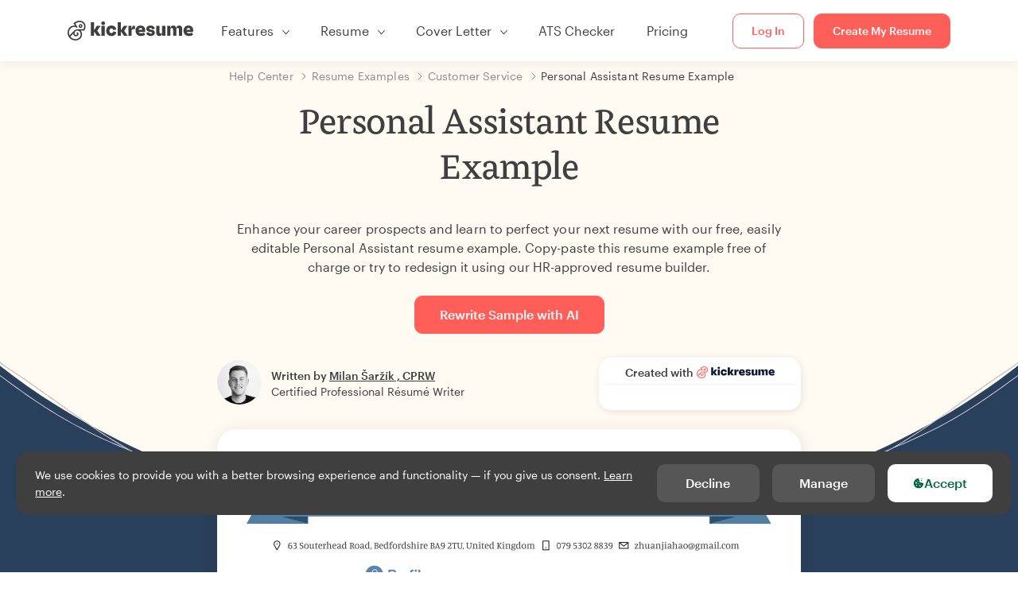

--- FILE ---
content_type: text/html; charset=utf-8
request_url: https://www.kickresume.com/en/help-center/personal-assistant-resume-sample/
body_size: 16998
content:










<!DOCTYPE html>
<html lang="en"
      >
  <head>
    <meta charset="utf-8" />
    <meta name="viewport" content="width=device-width, initial-scale=1, shrink-to-fit=no" />
    <meta http-equiv="X-UA-Compatible" content="ie=edge" />
    <meta name="apple-itunes-app" content="app-id=1523618695" />
    
      
        <meta name="robots"
              content="index, follow, max-image-preview:large, max-snippet:-1, max-video-preview:-1" />
      
    
    <title>
      Personal Assistant Resume Example | Kickresume
    </title>

    <link rel="preload"
          href="https://d1civoyjepycei.cloudfront.net/static/fonts/Henk-Work-Regular.dda89f50fa47.woff"
          as="font"
          type="font/woff"
          crossorigin />
    <link rel="preload"
          href="https://d1civoyjepycei.cloudfront.net/static/fonts/Graphik-Regular-Web.9d6366cc35a8.woff2"
          as="font"
          type="font/woff2"
          crossorigin />
    <link rel="preload"
          href="https://d1civoyjepycei.cloudfront.net/static/fonts/Graphik-Medium-Web.e8b835d2ea32.woff2"
          as="font"
          type="font/woff2"
          crossorigin />

    
  
  
    
      <link rel="alternate" hreflang="en" href="https://www.kickresume.com/en/help-center/personal-assistant-resume-sample/" />
    
  
    
      <link rel="alternate" hreflang="sk" href="https://www.kickresume.com/sk/karierne-centrum/osobny-asistent-vzor-zivotopisu/" />
    
  
    
      <link rel="alternate" hreflang="es" href="https://www.kickresume.com/es/centro-orientacion/asistente-personal-modelo-curriculum/" />
    
  
    
      <link rel="alternate" hreflang="de" href="https://www.kickresume.com/de/hilfecenter/personlicher-assistent-lebenslauf/" />
    
  
    
      <link rel="alternate" hreflang="pt" href="https://www.kickresume.com/pt/centro-de-ajuda/assistente-pessoal-amostra-de-curriculo/" />
    
  
    
      <link rel="alternate" hreflang="it" href="https://www.kickresume.com/it/centro-assistenza/dellassistente-personale-modello-di-cv/" />
    
  
  
    <link rel="alternate" hreflang="x-default" href="https://www.kickresume.com/en/help-center/personal-assistant-resume-sample/" />
  


    
      <link rel="apple-touch-icon" sizes="57x57" href="/static/img/favicon/apple-icon-57x57.png" />
      <link rel="apple-touch-icon" sizes="60x60" href="/static/img/favicon/apple-icon-60x60.png" />
      <link rel="apple-touch-icon" sizes="72x72" href="/static/img/favicon/apple-icon-72x72.png" />
      <link rel="apple-touch-icon" sizes="76x76" href="/static/img/favicon/apple-icon-76x76.png" />
      <link rel="apple-touch-icon" sizes="114x114" href="/static/img/favicon/apple-icon-114x114.png" />
      <link rel="apple-touch-icon" sizes="120x120" href="/static/img/favicon/apple-icon-120x120.png" />
      <link rel="apple-touch-icon" sizes="144x144" href="/static/img/favicon/apple-icon-144x144.png" />
      <link rel="apple-touch-icon" sizes="152x152" href="/static/img/favicon/apple-icon-152x152.png" />
      <link rel="apple-touch-icon" sizes="180x180" href="/static/img/favicon/apple-icon-180x180.png" />
      <link rel="icon"
            type="image/png"
            sizes="192x192"
            href="/static/img/favicon/android-icon-192x192.png" />
      <link rel="icon" type="image/png" sizes="32x32" href="/static/img/favicon/favicon-32x32.png" />
      <link rel="icon" type="image/png" sizes="96x96" href="/static/img/favicon/favicon-96x96.png" />
      <link rel="icon" type="image/png" sizes="16x16" href="/static/img/favicon/favicon-16x16.png" />
    

    <link rel="manifest" href="/static/img/favicon/manifest.json" />

    
      <meta name="msapplication-TileColor" content="#ffffff" />
      <meta name="msapplication-TileImage" content="https://d1civoyjepycei.cloudfront.net/static/img/favicon/ms-icon-144x144.7e77c5303a46.png" />
      <meta name="theme-color" content="#ffffff" />
    

    
      <meta property="og:site_name" content="Kickresume" />
      <meta property="og:url" content="https://www.kickresume.com/en/help-center/personal-assistant-resume-sample/" />
      <meta property="og:locale" content="en_EN" />
      <meta property="fb:app_id" content="1545311135742676" />
      <meta name="twitter:card" content="summary_large_image" />
      <meta name="twitter:site" content="@kickresume" />
      <meta name="twitter:creator" content="@kickresume" />
    

    <meta property="og:type" content="website" />

    
  <meta name="title" content="Personal Assistant Resume Example" />
  <meta property="og:title" content="Personal Assistant Resume Example" />


    
  
    
      <meta name="description" content="Enhance your career prospects and learn to perfect your next resume with our free, easily editable Personal Assistant resume example." />
      <meta property="og:description" content="Enhance your career prospects and learn to perfect your next resume with our free, easily editable Personal Assistant resume example." />
    
  


    <meta property="og:image" content="https://d1xn1bcogdo8ve.cloudfront.net/490/image.png" />

    
      <link rel="stylesheet" href="https://d1civoyjepycei.cloudfront.net/static/CACHE/css/output.69c0ebc61f2b.css" type="text/css">
    

    
      
  <script>
    window.dataLayer = [{
      intercomAppId: "olu2gwe6",
    }];
    
  </script>
  <script>window.ENABLE_GOOGLE_TAG = true;</script>
  <script>
    (function(w,d,s,l,i){w[l]=w[l]||[];w[l].push({'gtm.start':
    new Date().getTime(),event:'gtm.js'});var f=d.getElementsByTagName(s)[0],
    j=d.createElement(s),dl=l!='dataLayer'?'&l='+l:'';j.async=true;j.src=
    'https://www.googletagmanager.com/gtm.js?id='+i+dl;f.parentNode.insertBefore(j,f);
    })(window,document,'script','dataLayer', 'GTM-NPWF79H');
  </script>



      

    

    <script type="text/javascript" src="//widget.trustpilot.com/bootstrap/v5/tp.widget.bootstrap.min.js" async></script>

    
  <link rel="canonical" href="https://www.kickresume.com/en/help-center/personal-assistant-resume-sample/" />
  


  
  <script type="application/ld+json">
  {
    "@context": "https://schema.org/",
    "@type": "CreativeWorkSeries",
    "aggregateRating": {
      "@type": "AggregateRating",
      "ratingValue": 4.8,
      "reviewCount": 53
    },
    "name": "Personal Assistant Resume Example"
  }
  </script>



  

  </head>

  <body class="body-help body-help--sample-detail">

    
      


  
  <div id="g_id_onload"
       data-client_id="986081539142-apj5le7ok9tie6pto041q0bepjofllbq.apps.googleusercontent.com"
       data-login_uri="https://www.kickresume.com/account/complete/google-onetap/"></div>


    

    
      
<div id="cookie-panel"
     class="cookie-panel cookie-panel-dark"
     data-active-state-label="Active"
     data-inactive-state-label="Inactive">
  <div id="cookie-consent-banner" class="cookie-consent-banner">
    <span class="cookie-consent-banner-text">
      We use cookies to provide you with a better browsing experience and functionality — if you give us consent. <a href="/privacy/#cookies">Learn more</a>.
    </span>
    <div class="cookie-consent-banner-buttons">
      <button class="btn btn-no-hover btn-dark"
              id="decline_btn">Decline</button>
      <button type="button"
              class="btn btn-no-hover btn-dark"
              id="cookie_settings_btn">Manage</button>
      <button class="btn cookie-consent-banner-accept-button" id="accept_all_btn">
        <svg xmlns="http://www.w3.org/2000/svg" viewBox="0 0 15 16" class="cookie-consent-banner--svg">
          <path d="M11.967.81a.67.67 0 0 0-.66.684c0 .363.316.683.668.68a.667.667 0 0 0 .652-.645h.002c0-.416-.283-.721-.662-.718zm-4.178.262c-1.81.024-3.431.568-4.816 1.758C1.802 3.838 1.026 5.093.672 6.6a7.198 7.198 0 0 0-.149 2.17 6.832 6.832 0 0 0 1.319 3.585c.82 1.126 1.876 1.953 3.19 2.442a6.864 6.864 0 0 0 1.624.36c1.09.101 2.602-.044 3.26-.294h.002c1.56-.592 2.826-1.68 3.709-3.218a6.742 6.742 0 0 0 .836-2.532c.059-.468.026-.947.035-1.422.003-.099-.048-.102-.123-.072-.154.061-.309.124-.467.178-.467.16-.88.033-1.254-.262a1.865 1.865 0 0 1-.431-.459c-.074-.12-.142-.114-.266-.074-1.103.362-2.53.087-3.115-1.139-.332-.698-.323-1.42-.139-2.15.042-.167.051-.254-.139-.354-.488-.254-.716-.698-.748-1.238-.018-.3.007-.602.1-.892.044-.136-.017-.157-.127-.157zm3.676 2.453a.662.662 0 0 0-.62.621c-.004.355.277.662.612.665.321.003.632-.303.637-.627.006-.331-.313-.663-.63-.659zM6.273 4.563c.31-.022.609.293.614.613.005.303-.314.616-.623.611a.605.605 0 0 1-.608-.61c0-.424.292-.592.617-.614zM3.984 6.394c.51 0 1.1.461 1.055 1.105.045.602-.54 1.09-1.078 1.078-.58-.013-1.083-.517-1.076-1.103a1.115 1.115 0 0 1 1.1-1.08zm3.307 1.357a.628.628 0 0 1 .643.64l-.002.003c0 .332-.294.637-.616.638a.672.672 0 0 1-.66-.64.648.648 0 0 1 .635-.641zM4.646 10.26a.776.776 0 0 1 .782.799.771.771 0 0 1-.783.755.802.802 0 0 1-.762-.787c.006-.4.373-.768.763-.767zm4.756.26c.558-.004 1.01.43 1.028 1.025.013.53-.479.987-1.018.998-.545.011-1.046-.533-.982-1.008-.04-.605.48-1.012.972-1.015z" />
        </svg>
        Accept
      </button>
    </div>
  </div>

  <div class="cookies fade modal"
       id="cookies-settings-modal"
       tabindex="-1"
       role="dialog"
       aria-hidden="true">
    <div class="modal-dialog modal-dialog-centered" role="document">
      <div class="modal-content">
        <div class="modal-header">
          <h5 class="modal-title">Privacy preference center</h5>
          <button type="button" class="close" data-dismiss="modal" aria-label="Close">
            <span aria-hidden="true">&times;</span>
          </button>
        </div>
        <div class="modal-body">
          <div class="cookie-modal-sidebar">
            <div role="menuitem" class="item selected" onclick="openCookieTab('your', this)">
              <div class="item-name">Your privacy</div>
            </div>
            <div role="menuitem" class="item" onclick="openCookieTab('necessary', this)">
              <div class="item-name">Necessary cookies</div>
              <label class="switch disabled">
                <input type="checkbox" checked disabled />
                <span class="slider round"></span>
              </label>
            </div>
            <div role="menuitem" class="item" onclick="openCookieTab('performance', this)">
              <div class="item-name">Performance cookies</div>
              <label class="switch">
                <input type="checkbox"
                       id="performance-cookie-setting"
                       onchange="handleCheckboxChange('performance', this)" />
                <span class="slider round"></span>
              </label>
            </div>
            <div role="menuitem" class="item" onclick="openCookieTab('advertising', this)">
              <div class="item-name">Marketing cookies</div>
              <label class="switch">
                <input type="checkbox"
                       id="advertising-cookie-setting"
                       onchange="handleCheckboxChange('advertising', this)" />
                <span class="slider round"></span>
              </label>
            </div>
          </div>
          <div id="your" class="cookie-modal-main open">
            <div class="heading">
              <div class="heading-text">Your privacy</div>
            </div>
            <div class="text">
              <p>
                <strong>We care about your privacy</strong>
              </p>
              <p>
                When you visit our website, we will use cookies to make sure you enjoy your stay. We respect your privacy and we’ll never share your resumes and cover letters with recruiters or job sites. On the other hand, we’re using several third party tools to help us run our website with all its functionality.
              </p>
              <p>
                But what exactly are cookies? Cookies are small bits of information which get stored on your computer. This information usually isn’t enough to directly identify you, but it allows us to deliver a page tailored to your particular needs and preferences.
              </p>
              <p>
                Because we really care about your right to privacy, we give you a lot of control over which cookies we use in your sessions. Click on the different category headings on the left to find out more, and change our default settings.
              </p>
              <p>
                However, remember that blocking some types of cookies may impact your experience of our website. Finally, note that we’ll need to use a cookie to remember your cookie preferences.
              </p>
            </div>
          </div>
          <div id="necessary" class="cookie-modal-main">
            <div class="heading">
              <div class="heading-text">Necessary cookies</div>
              <div class="heading-state active">Active</div>
            </div>
            <div class="text">
              <p>
                Without these cookies our website wouldn’t function and they cannot be switched off. We need them to provide services that you’ve asked for.
              </p>
              <p>
                Want an example? We use these cookies when you sign in to Kickresume. We also use them to remember things you’ve already done, like text you’ve entered into a registration form so it’ll be there when you go back to the page in the same session.
              </p>
            </div>
          </div>
          <div id="performance" class="cookie-modal-main">
            <div class="heading">
              <div class="heading-text">Performance cookies</div>
              <div class="heading-state"></div>
            </div>
            <div class="text">
              <p>
                Thanks to these cookies, we can count visits and traffic sources to our pages. This allows us to measure and improve the performance of our website and provide you with content you’ll find interesting.
              </p>
              <p>
                Performance cookies let us see which pages are the most and least popular, and how you and other visitors move around the site.
              </p>
              <p>
                All information these cookies collect is aggregated (it’s a statistic) and therefore completely anonymous. If you don’t let us use these cookies, you’ll leave us in the dark a bit, as we won’t be able to give you the content you may like.
              </p>
            </div>
          </div>
          <div id="advertising" class="cookie-modal-main">
            <div class="heading">
              <div class="heading-text">Marketing cookies</div>
              <div class="heading-state"></div>
            </div>
            <div class="text">
              <p>
                We use these cookies to uniquely identify your browser and internet device. Thanks to them, we and our partners can build a profile of your interests, and target you with discounts to our service and specialized content.
              </p>
              <p>
                On the other hand, these cookies allow some companies target you with advertising on other sites. This is to provide you with advertising that you might find interesting, rather than with a series of irrelevant ads you don’t care about.
              </p>
            </div>
          </div>
        </div>
        <div class="modal-footer">
          <button type="button" class="btn btn-outline-dark" id="save_settings_btn">Save Settings</button>
          <button type="button" class="btn btn-outline-dark" id="decline_btn">Decline</button>
          <button type="button" class="btn modal-footer--accept-btn" id="accept_all_btn">
            <svg xmlns="http://www.w3.org/2000/svg" viewBox="0 0 15 16" class="cookie-consent-banner--svg">
              <path d="M11.967.81a.67.67 0 0 0-.66.684c0 .363.316.683.668.68a.667.667 0 0 0 .652-.645h.002c0-.416-.283-.721-.662-.718zm-4.178.262c-1.81.024-3.431.568-4.816 1.758C1.802 3.838 1.026 5.093.672 6.6a7.198 7.198 0 0 0-.149 2.17 6.832 6.832 0 0 0 1.319 3.585c.82 1.126 1.876 1.953 3.19 2.442a6.864 6.864 0 0 0 1.624.36c1.09.101 2.602-.044 3.26-.294h.002c1.56-.592 2.826-1.68 3.709-3.218a6.742 6.742 0 0 0 .836-2.532c.059-.468.026-.947.035-1.422.003-.099-.048-.102-.123-.072-.154.061-.309.124-.467.178-.467.16-.88.033-1.254-.262a1.865 1.865 0 0 1-.431-.459c-.074-.12-.142-.114-.266-.074-1.103.362-2.53.087-3.115-1.139-.332-.698-.323-1.42-.139-2.15.042-.167.051-.254-.139-.354-.488-.254-.716-.698-.748-1.238-.018-.3.007-.602.1-.892.044-.136-.017-.157-.127-.157zm3.676 2.453a.662.662 0 0 0-.62.621c-.004.355.277.662.612.665.321.003.632-.303.637-.627.006-.331-.313-.663-.63-.659zM6.273 4.563c.31-.022.609.293.614.613.005.303-.314.616-.623.611a.605.605 0 0 1-.608-.61c0-.424.292-.592.617-.614zM3.984 6.394c.51 0 1.1.461 1.055 1.105.045.602-.54 1.09-1.078 1.078-.58-.013-1.083-.517-1.076-1.103a1.115 1.115 0 0 1 1.1-1.08zm3.307 1.357a.628.628 0 0 1 .643.64l-.002.003c0 .332-.294.637-.616.638a.672.672 0 0 1-.66-.64.648.648 0 0 1 .635-.641zM4.646 10.26a.776.776 0 0 1 .782.799.771.771 0 0 1-.783.755.802.802 0 0 1-.762-.787c.006-.4.373-.768.763-.767zm4.756.26c.558-.004 1.01.43 1.028 1.025.013.53-.479.987-1.018.998-.545.011-1.046-.533-.982-1.008-.04-.605.48-1.012.972-1.015z" />
            </svg>
            Accept All
          </button>
        </div>
      </div>
    </div>
  </div>
</div>

    

    
      
      <nav class="navbar main-navbar navbar-light nav-fixed nav-down autohide-off navbar-expand-lg mb-4">
        <div class="container container--wide">
          <a class="navbar-brand" href="/en/">
            
              <img width="158" height="25" src="https://d1civoyjepycei.cloudfront.net/static/img/logo/kickresume-black.4a2a4eb3ee16.svg" alt="Kickresume" />
            
          </a>
          <button class="navbar-toggler"
                  type="button"
                  data-toggle="collapse"
                  data-target="#navbarCollapse"
                  aria-controls="navbarCollapse"
                  aria-expanded="false"
                  aria-label="Toggle navigation">
            <span class="navbar-toggler-icon"></span>
          </button>
          <div class="collapse navbar-collapse offcanvas-collapse "
               id="navbarCollapse">
            <ul class="navbar-nav">
              <li class="nav-item dropdown onhover-dropdown">
                <a class="nav-link dropdown-toggle"
                   data-toggle="dropdown"
                   href="#"
                   role="button"
                   aria-haspopup="true"
                   aria-expanded="false">Features</a>
                <div class="dropdown-menu ml-0">
                  <div class="container container--wide dropdown-menu--col-wrapper last-narrow-col">
                    <div class="dropdown-menu--col">
                      <a class="dropdown-item dropdown-item-with-image" href="/en/resumes/">
                        <div class="nav-image">
                          <img width="50" height="50" src="https://d1civoyjepycei.cloudfront.net/static/img/color_icons/icon-cvbuilder.551449f5c0ed.svg" alt="" />
                        </div>
                        <div class="nav-content">
                          <div class="nav-content-title">Resume Builder</div>
                          <div class="nav-content-desc">Create your best resume yet. Get hired.</div>
                        </div>
                      </a>

                      <a class="dropdown-item dropdown-item-with-image" href="/en/cover-letters/">
                        <div class="nav-image">
                          <img width="50" height="50" src="https://d1civoyjepycei.cloudfront.net/static/img/color_icons/coverletters.fcc8147c16b6.svg" alt="" />
                        </div>
                        <div class="nav-content">
                          <div class="nav-content-title">Cover Letter Builder</div>
                          <div class="nav-content-desc">Attach a matching cover letter.</div>
                        </div>
                      </a>

                      <a class="dropdown-item dropdown-item-with-image" href="/en/online-web/">
                        <div class="nav-image">
                          <img width="50" height="50" src="https://d1civoyjepycei.cloudfront.net/static/img/color_icons/websites.d0bb2e871cf8.svg" alt="" />
                        </div>
                        <div class="nav-content">
                          <div class="nav-content-title">Website Builder</div>
                          <div class="nav-content-desc">Let employers find you online.</div>
                        </div>
                      </a>

                      <a class="dropdown-item dropdown-item-with-image" href="/en/ai-career-map/">
                        <div class="nav-image">
                          <img width="50" height="50" src="https://d1civoyjepycei.cloudfront.net/static/img/color_icons/career-path-explorer.329238f63c08.svg" alt="" />
                        </div>
                        <div class="nav-content">
                          <div class="nav-content-title">Career Map</div>
                          <div class="nav-content-desc">Find your ideal career path based on data.</div>
                        </div>
                      </a>
                    </div>
                    <div class="dropdown-menu--col">
                      <a class="dropdown-item dropdown-item-with-image" href="/en/resume-checker/">
                        <div class="nav-image">
                          <img width="50" height="50" src="https://d1civoyjepycei.cloudfront.net/static/img/color_icons/analytics.eff30fcd9d52.svg" alt="" />
                        </div>
                        <div class="nav-content">
                          <div class="nav-content-title">Resume Checker</div>
                          <div class="nav-content-desc">Get instant feedback for your resume.</div>
                        </div>
                      </a>

                      <a class="dropdown-item dropdown-item-with-image" href="/en/ai-resume-writer/">
                        <div class="nav-image">
                          <img width="50" height="50" src="https://d1civoyjepycei.cloudfront.net/static/img/color_icons/ai_resume_writer.bcc8b6ebfc54.svg" alt="" />
                        </div>
                        <div class="nav-content">
                          <div class="nav-content-title">AI Resume Writer</div>
                          <div class="nav-content-desc">Let AI write your resume.</div>
                        </div>
                      </a>

                      <a class="dropdown-item dropdown-item-with-image" href="/en/ai-cover-letter-writer/">
                        <div class="nav-image">
                          <img width="50" height="50" src="https://d1civoyjepycei.cloudfront.net/static/img/color_icons/ai_resume_writer.bcc8b6ebfc54.svg" alt="" />
                        </div>
                        <div class="nav-content">
                          <div class="nav-content-title">AI Cover Letter Writer</div>
                          <div class="nav-content-desc">
                            GPT-4.1 powered cover letter writer.
                          </div>
                        </div>
                      </a>

                      <a class="dropdown-item dropdown-item-with-image" href="/en/ai-resignation-letter-writer/">
                        <div class="nav-image">
                          <img width="50" height="50" src="https://d1civoyjepycei.cloudfront.net/static/img/color_icons/ai_resume_writer.bcc8b6ebfc54.svg" alt="" />
                        </div>
                        <div class="nav-content">
                          <div class="nav-content-title">AI Resignation Letter Generator</div>
                          <div class="nav-content-desc">AI can help you quit your job too.</div>
                        </div>
                      </a>
                    </div>
                    <div class="dropdown-menu--col d-none d-lg-block">
                      <a class="dropdown-item font-weight-bold dropdown-menu-category-title"
                         href="/en/help-center/resume-samples/">Resume Examples</a>
                      
                        <a class="dropdown-item"
                           href="/en/help-center/software-engineering-resume-samples/">
                          Software Engineering
                        </a>
                      
                        <a class="dropdown-item"
                           href="/en/help-center/engineering-resume-samples/">
                          Engineering
                        </a>
                      
                        <a class="dropdown-item"
                           href="/en/help-center/back-end-developer-resume-samples/">
                          Back-End Developer / Engineer
                        </a>
                      
                        <a class="dropdown-item"
                           href="/en/help-center/intern-resume-samples/">
                          Student Internship
                        </a>
                      
                        <a class="dropdown-item"
                           href="/en/help-center/business-resume-samples/">
                          Business
                        </a>
                      
                        <a class="dropdown-item"
                           href="/en/help-center/healthcare-resume-samples/">
                          Healthcare
                        </a>
                      
                      <a class="text-primary see-all-link" href="/en/help-center/resume-samples/">
                        View all examples
                      </a>
                    </div>
                  </div>
                </div>
              </li>
              <li class="nav-item dropdown onhover-dropdown">
                <a class="nav-link dropdown-toggle"
                   data-toggle="dropdown"
                   href="#"
                   role="button"
                   aria-haspopup="true"
                   aria-expanded="false">Resume</a>
                <div class="dropdown-menu ml-0">
                  <div class="container container--wide dropdown-menu--col-wrapper">
                    <div class="dropdown-menu--col">
                      <a class="dropdown-item dropdown-item-with-image" href="/en/resumes/">
                        <div class="nav-image">
                          <img width="50" height="50" src="https://d1civoyjepycei.cloudfront.net/static/img/color_icons/icon-cvbuilder.551449f5c0ed.svg" alt="" />
                        </div>
                        <div class="nav-content">
                          <div class="nav-content-title">Resume Builder</div>
                          <div class="nav-content-desc">Create your best resume yet. Get hired.</div>
                        </div>
                      </a>

                      <a class="dropdown-item dropdown-item-with-image" href="/en/ai-resume-writer/">
                        <div class="nav-image">
                          <img width="50" height="50" src="https://d1civoyjepycei.cloudfront.net/static/img/color_icons/ai_resume_writer.bcc8b6ebfc54.svg" alt="" />
                        </div>
                        <div class="nav-content">
                          <div class="nav-content-title">AI Resume Writer</div>
                          <div class="nav-content-desc">Let AI write your resume.</div>
                        </div>
                      </a>

                      <a class="dropdown-item dropdown-item-with-image" href="/en/resume-checker/">
                        <div class="nav-image">
                          <img width="50" height="50" src="https://d1civoyjepycei.cloudfront.net/static/img/color_icons/analytics.eff30fcd9d52.svg" alt="" />
                        </div>
                        <div class="nav-content">
                          <div class="nav-content-title">Resume Checker</div>
                          <div class="nav-content-desc">Get instant feedback for your resume.</div>
                        </div>
                      </a>

                      <a class="dropdown-item dropdown-item-with-image" href="/en/templates/resume/">
                        <div class="nav-image">
                          <img width="50" height="50" src="https://d1civoyjepycei.cloudfront.net/static/img/color_icons/icon-templates.5dcd9e98032d.svg" alt="" />
                        </div>
                        <div class="nav-content">
                          <div class="nav-content-title">Resume Templates</div>
                          <div class="nav-content-desc">Designed by typographers, approved by recruiters.</div>
                        </div>
                      </a>

                      <a class="dropdown-item dropdown-item-with-image d-lg-none"
                         href="/en/help-center/resume-samples/">
                        <div class="nav-image">
                          <img width="50" height="50" src="https://d1civoyjepycei.cloudfront.net/static/img/color_icons/icon-library.7752fc29b10b.svg" alt="" />
                        </div>
                        <div class="nav-content">
                          <div class="nav-content-title">Resume Examples</div>
                          <div class="nav-content-desc">Browse resume samples from real people who got hired.</div>
                        </div>
                      </a>

                      <a class="dropdown-item dropdown-item-with-image d-lg-none"
                         href="/en/help-center/how-to-write-resume/">
                        <div class="nav-image">
                          <img width="50" height="50" src="https://d1civoyjepycei.cloudfront.net/static/img/color_icons/icon-guides.0a7f822ce75f.svg" alt="" />
                        </div>
                        <div class="nav-content">
                          <div class="nav-content-title">Guides</div>
                          <div class="nav-content-desc">Learn to write an outstanding resume.</div>
                        </div>
                      </a>
                    </div>
                    <div class="dropdown-menu--col d-none d-lg-block">
                      <a class="dropdown-item font-weight-bold dropdown-menu-category-title"
                         href="/en/help-center/resume-samples/">Resume Examples</a>
                      
                        <a class="dropdown-item"
                           href="/en/help-center/software-engineering-resume-samples/">
                          Software Engineering
                        </a>
                      
                        <a class="dropdown-item"
                           href="/en/help-center/engineering-resume-samples/">
                          Engineering
                        </a>
                      
                        <a class="dropdown-item"
                           href="/en/help-center/back-end-developer-resume-samples/">
                          Back-End Developer / Engineer
                        </a>
                      
                        <a class="dropdown-item"
                           href="/en/help-center/intern-resume-samples/">
                          Student Internship
                        </a>
                      
                        <a class="dropdown-item"
                           href="/en/help-center/business-resume-samples/">
                          Business
                        </a>
                      
                        <a class="dropdown-item"
                           href="/en/help-center/healthcare-resume-samples/">
                          Healthcare
                        </a>
                      
                      <a class="text-primary see-all-link" href="/en/help-center/resume-samples/">
                        View all examples
                      </a>
                    </div>
                    <div class="dropdown-menu--col d-none d-lg-block">
                      <a class="dropdown-item font-weight-bold dropdown-menu-category-title"
                         href="/en/help-center/how-to-write-resume/">Guides</a>
                      
                      <a class="dropdown-item" href="/en/help-center/how-write-profile-resume/">How to Write a Professional Resume Summary? [+Examples]</a><a class="dropdown-item" href="/en/help-center/how-write-experience-resume/">How to Describe Your Work Experience on a Resume? [+Examples]</a><a class="dropdown-item" href="/en/help-center/how-write-skills-resume/">Resume Skills: How to Write a Skills Section in 2026? [+Examples]</a><a class="dropdown-item" href="/en/help-center/how-write-awards-strengths-accomplishments-graphs-resume/">How to List Awards and Achievements on a Resume [+Examples]</a>
                      <a class="text-primary see-all-link" href="/en/help-center/how-to-write-resume/">
                        View all guides
                      </a>
                    </div>
                  </div>
                </div>
              </li>
              <li class="nav-item dropdown onhover-dropdown">
                <a class="nav-link dropdown-toggle"
                   data-toggle="dropdown"
                   href="#"
                   role="button"
                   aria-haspopup="true"
                   aria-expanded="false">Cover Letter</a>
                <div class="dropdown-menu ml-0">
                  <div class="container container--wide dropdown-menu--col-wrapper">
                    <div class="dropdown-menu--col">
                      <a class="dropdown-item dropdown-item-with-image" href="/en/cover-letters/">
                        <div class="nav-image">
                          <img width="50" height="50" src="https://d1civoyjepycei.cloudfront.net/static/img/color_icons/coverletters.fcc8147c16b6.svg" alt="" />
                        </div>
                        <div class="nav-content">
                          <div class="nav-content-title">Cover Letter Builder</div>
                          <div class="nav-content-desc">Tell your story with a stunning cover letter.</div>
                        </div>
                      </a>

                      <a class="dropdown-item dropdown-item-with-image" href="/en/ai-cover-letter-writer/">
                        <div class="nav-image">
                          <img width="50" height="50" src="https://d1civoyjepycei.cloudfront.net/static/img/color_icons/ai_resume_writer.bcc8b6ebfc54.svg" alt="" />
                        </div>
                        <div class="nav-content">
                          <div class="nav-content-title">AI Cover Letter Writer</div>
                          <div class="nav-content-desc">
                            GPT-4.1 powered cover letter writer.
                          </div>
                        </div>
                      </a>

                      <a class="dropdown-item dropdown-item-with-image" href="/en/templates/cover-letter/">
                        <div class="nav-image">
                          <img width="50" height="50" src="https://d1civoyjepycei.cloudfront.net/static/img/color_icons/icon-templates.5dcd9e98032d.svg" alt="" />
                        </div>
                        <div class="nav-content">
                          <div class="nav-content-title">Cover Letter Templates</div>
                          <div class="nav-content-desc">Cover letter designs that match your resume.</div>
                        </div>
                      </a>

                      <a class="dropdown-item dropdown-item-with-image d-lg-none"
                         href="/en/help-center/cover-letter-samples/">
                        <div class="nav-image">
                          <img width="50" height="50" src="https://d1civoyjepycei.cloudfront.net/static/img/color_icons/icon-library.7752fc29b10b.svg" alt="" />
                        </div>
                        <div class="nav-content">
                          <div class="nav-content-title">Cover Letter Examples</div>
                          <div class="nav-content-desc">Cover letter samples from real people who got hired.</div>
                        </div>
                      </a>

                      <a class="dropdown-item dropdown-item-with-image d-lg-none"
                         href="/en/help-center/how-to-write-cover-letter/">
                        <div class="nav-image">
                          <img width="50" height="50" src="https://d1civoyjepycei.cloudfront.net/static/img/color_icons/icon-guides.0a7f822ce75f.svg" alt="" />
                        </div>
                        <div class="nav-content">
                          <div class="nav-content-title">Cover Letter Guides</div>
                          <div class="nav-content-desc">Learn to write an outstanding cover letter.</div>
                        </div>
                      </a>
                    </div>
                    <div class="dropdown-menu--col d-none d-lg-block">
                      <a class="dropdown-item font-weight-bold dropdown-menu-category-title"
                         href="/en/help-center/cover-letter-samples/">
                        Cover Letter Examples
                      </a>
                      
                        <a class="dropdown-item"
                           href="/en/help-center/software-engineering-cover-letter-samples/">
                          Software Engineering
                        </a>
                      
                        <a class="dropdown-item"
                           href="/en/help-center/engineering-cover-letter-samples/">
                          Engineering
                        </a>
                      
                        <a class="dropdown-item"
                           href="/en/help-center/back-end-developer-cover-letter-samples/">
                          Back-End Developer / Engineer
                        </a>
                      
                        <a class="dropdown-item"
                           href="/en/help-center/intern-cover-letter-samples/">
                          Student Internship
                        </a>
                      
                        <a class="dropdown-item"
                           href="/en/help-center/business-cover-letter-samples/">
                          Business
                        </a>
                      
                        <a class="dropdown-item"
                           href="/en/help-center/healthcare-cover-letter-samples/">
                          Healthcare
                        </a>
                      
                      <a class="text-primary see-all-link" href="/en/help-center/cover-letter-samples/">
                        View all examples
                      </a>
                    </div>
                    <div class="dropdown-menu--col d-none d-lg-block">
                      <a class="dropdown-item font-weight-bold dropdown-menu-category-title"
                         href="/en/help-center/how-to-write-cover-letter/">Guides</a>
                      
                      
                        <a class="dropdown-item" href="/en/help-center/what-is-a-cover-letter-and-how-to-write-one-expert-guide/">What Is a Cover Letter and How to Write One (Expert Guide)</a>
                      
                        <a class="dropdown-item" href="/en/help-center/cover-letter-guide-how-long-should-a-cover-letter-be/">How Long Should a Cover Letter Be in 2026? (+Examples)</a>
                      
                        <a class="dropdown-item" href="/en/help-center/how-to-start-a-cover-letter/">How to Start a Cover Letter: 7 Great Cover Letter Openings (+Examples)</a>
                      
                        <a class="dropdown-item" href="/en/help-center/how-to-end-a-cover-letter/">How to End a Cover Letter? 8 Great Cover Letter Endings (+Examples)</a>
                      
                      <a class="text-primary see-all-link" href="/en/help-center/how-to-write-cover-letter/">
                        View all guides
                      </a>
                    </div>
                  </div>
                </div>
              </li>
              <li class="nav-item">
                <a class="nav-link d-lg-none d-xl-flex text-center" href="/en/ats-resume-checker/">ATS Checker</a>
              </li>
              <li class="nav-item">
                <a class="nav-link" href="/en/pricing/">Pricing</a>
              </li>
            </ul>
            
              <ul class="navbar-nav navbar-nav--buttons ml-auto">
                
                  <li class="nav-item">
                    <a class="btn btn-sm btn-outline-primary" href="/login/">Log In</a>
                  </li>
                  <li class="nav-item">
                    <a class="btn btn-sm btn-primary" href="/register/">Create My Resume</a>
                  </li>
                
              </ul>
            
          </div>
        </div>
      </nav>
    
    
      





      
      





    

    
  <main>
    
  <div id="sample-detail--variant-1">






<div class="section pt-0 pb-5 bg-light">
  <div class="row text-narrow">
    <div class="col mt-2">
      

<nav aria-label="breadcrumb">
  <ol class="breadcrumb breadcrumb--compact"
      itemscope
      itemtype="https://schema.org/BreadcrumbList">
    <li class="breadcrumb-item" itemprop="itemListElement" itemscope itemtype="https://schema.org/ListItem">
      <a href="/en/help-center/" itemprop="item"><small itemprop="name">Help Center</small></a>
      <meta itemprop="position" content="1" />
    </li>
    <li class="breadcrumb-item" itemprop="itemListElement" itemscope itemtype="https://schema.org/ListItem">
      
        <a href="/en/help-center/resume-samples/" itemprop="item">
          <small itemprop="name">Resume Examples</small>
        </a>
      
      <meta itemprop="position" content="2" />
    </li>
    
      <li class="breadcrumb-item" itemprop="itemListElement" itemscope itemtype="https://schema.org/ListItem">
        
          <a href="/en/help-center/customer-service-resume-samples/" itemprop="item">
            <small itemprop="name">Customer Service</small>
          </a>
        
        <meta itemprop="position" content="3" />
      </li>
    
    <li class="breadcrumb-item active"
        aria-current="location"
        itemprop="itemListElement"
        itemscope
        itemtype="https://schema.org/ListItem">
      <small itemprop="name">Personal Assistant Resume Example</small>
      <meta itemprop="position" content="4" />
    </li>
  </ol>
</nav>

    </div>
  </div>
  <div class="row text-narrow text-center justify-content-center">
    <div class="col">
      <h1 class="help-h1">Personal Assistant Resume Example</h1>
    </div>
    <div class="my-3 mb-md-4 col-12 d-flex justify-content-center align-items-center">
      
    </div>
    <div class="col mb-2">
      
        <p class="mb-4 font-size-base text-left text-md-center">Enhance your career prospects and learn to perfect your next resume with our free, easily editable Personal Assistant resume example. Copy-paste this resume example free of charge or try to redesign it using our HR-approved resume builder.</p>
      
      <a href="/dashboard/create/personal-assistant/"
         class="btn btn-primary sample-detail-edit-sample-button">
        
          Rewrite Sample with AI
        
      </a>
    </div>
  </div>
</div>
<div class="section bg-sample has-lines bottom-only py-0">
  <div class="container container--ultra-narrow py-0">
    <div class="my-4 d-flex justify-content-center justify-content-md-between align-items-center">
      <div>
        
          


  <div class="author-short">
    
      
        <a href="/en/help-center/authors/milan-sarzik/" class="author-link">
        
        <div class="author-photo">
          <img class="rounded-img"
               width="56"
               height="56"
               src="https://d2xe0iugdha6pz.cloudfront.net/person-photos/milan-sarzik.jpg"
               loading="lazy"
               alt="Milan Šaržík — Certified Professional Résumé Writer" />
        </div>
        </a>
    
    <div class="author-info">
      
        <a href="/en/help-center/authors/milan-sarzik/" class="author-link">
        
        <div class="author-name">
          
            Written by
          
          <span class="underline">Milan Šaržík
            , CPRW
          </span>
        </div>
        </a>
      
        <div class="author-job-title ">Certified Professional Résumé Writer</div>
      
      
    </div>
  </div>


        
      </div>
      

<div class="trustpilot-box d-none d-md-block bg-white with-shadow">
  <div class="d-flex align-items-center justify-content-center">
    Created with
    <img class="ml-1"
         src="https://d1civoyjepycei.cloudfront.net/static/img/logo/kickresume-colored.4082f615242f.svg"
         width="98"
         height="15"
         alt="Kickresume" />
  </div>
  <hr class="border-primary my-1" />
  <!-- TrustBox widget - Micro TrustScore -->
  <div class="trustpilot-widget"
       data-locale="en-US"
       data-template-id="5419b637fa0340045cd0c936"
       data-businessunit-id="580a27050000ff00059659c0"
       data-style-height="20px"
       data-style-width="100%"
       data-theme="light">
    <a href="https://www.trustpilot.com/review/kickresume.com" target="_blank" rel="noopener">Trustpilot</a>
  </div>
  <!-- End TrustBox widget -->
</div>

    </div>
    <div class="detail-sample-wrapper rounded-lg">
      
        <a class="link previous" href="/en/help-center/call-center-agent-resume-sample/">
          <div class="text text-white">
            <img alt="arrow"
                 width="24"
                 height="24"
                 class="arrow-previous"
                 src="https://d1civoyjepycei.cloudfront.net/static/img/icons/icon-arrow-short-white.7615dc052e57.svg" />
            Previous sample
          </div>
          <picture>
            
              <source srcset="https://d1xn1bcogdo8ve.cloudfront.net/520/thumbnail.webp" type="image/webp" />
            
            <img alt="Call Center Agent Resume Template"
                 width="190"
                 height="269"
                 class="thumbnail"
                 src="https://d1xn1bcogdo8ve.cloudfront.net/520/thumbnail.png" />
          </picture>
        </a>
      
      <div class="sample-with-trustpilot-wrapper">
        <a href="/dashboard/create/personal-assistant/">
          <picture>
            <source srcset="https://d1xn1bcogdo8ve.cloudfront.net/490/image.webp" type="image/webp" />
            <img width="734"
                 height="1038"
                 class="single-page shadow-border rounded-lg"
                 src="https://d1xn1bcogdo8ve.cloudfront.net/490/image.png"
                 alt="Personal Assistant Resume Example" />
          </picture>
        </a>
        

<div class="trustpilot-box d-md-none bg-white with-shadow">
  <div class="d-flex align-items-center justify-content-center">
    Created with
    <img class="ml-1"
         src="https://d1civoyjepycei.cloudfront.net/static/img/logo/kickresume-colored.4082f615242f.svg"
         width="98"
         height="15"
         alt="Kickresume" />
  </div>
  <hr class="border-primary my-1" />
  <!-- TrustBox widget - Micro TrustScore -->
  <div class="trustpilot-widget"
       data-locale="en-US"
       data-template-id="5419b637fa0340045cd0c936"
       data-businessunit-id="580a27050000ff00059659c0"
       data-style-height="20px"
       data-style-width="100%"
       data-theme="light">
    <a href="https://www.trustpilot.com/review/kickresume.com" target="_blank" rel="noopener">Trustpilot</a>
  </div>
  <!-- End TrustBox widget -->
</div>

      </div>
      
        <a class="link next" href="/en/help-center/credit-analyst-resume-sample/">
          <div class="text text-white">
            Next sample
            <img alt="arrow"
                 width="24"
                 height="24"
                 class="arrow-next"
                 src="https://d1civoyjepycei.cloudfront.net/static/img/icons/icon-arrow-short-white.7615dc052e57.svg" />
          </div>
          <picture>
            
              <source srcset="https://d1xn1bcogdo8ve.cloudfront.net/488/thumbnail.webp" type="image/webp" />
            
            <img alt="Credit Analyst Resume Example"
                 width="190"
                 height="269"
                 class="thumbnail"
                 src="https://d1xn1bcogdo8ve.cloudfront.net/488/thumbnail.png" />
          </picture>
        </a>
      
      <div class="mobile-button-wrapper">
        
          <a class="link" href="/en/help-center/call-center-agent-resume-sample/">
            <div class="text text-white">
              <img alt="arrow"
                   width="24"
                   height="24"
                   class="arrow-previous"
                   src="https://d1civoyjepycei.cloudfront.net/static/img/icons/icon-arrow-short-white.7615dc052e57.svg" />
              Previous sample
            </div>
            <picture>
              
                <source srcset="https://d1xn1bcogdo8ve.cloudfront.net/520/thumbnail.webp" type="image/webp" />
              
              <img alt="Call Center Agent Resume Template"
                   width="100"
                   height="142"
                   class="thumbnail"
                   src="https://d1xn1bcogdo8ve.cloudfront.net/520/thumbnail.png" />
            </picture>
          </a>
        
        
          <a class="link" href="/en/help-center/credit-analyst-resume-sample/">
            <div class="text text-white">
              Next sample
              <img alt="arrow"
                   width="24"
                   height="24"
                   class="arrow-next"
                   src="https://d1civoyjepycei.cloudfront.net/static/img/icons/icon-arrow-short-white.7615dc052e57.svg" />
            </div>
            <picture>
              
                <source srcset="https://d1xn1bcogdo8ve.cloudfront.net/488/thumbnail.webp" type="image/webp" />
              
              <img alt="Credit Analyst Resume Example"
                   width="100"
                   height="142"
                   class="thumbnail"
                   src="https://d1xn1bcogdo8ve.cloudfront.net/488/thumbnail.png" />
            </picture>
          </a>
        
      </div>
    </div>
  </div>
</div>
<div class="section pt-5 pb-0">
  <div class="container container--ultra-narrow">
    
    <div class="p-4 d-flex align-items-center mb-4">
      <img class="mr-3 icon-1million"
           width="87"
           height="52"
           src="https://d1civoyjepycei.cloudfront.net/static/img/color_icons/icon-1million.c4f1ab1b9447.svg"
           alt="1M+ job seekers" />
      <div>
        
          
            This resume was written by our experienced resume writers specifically for this profession.
          
        
        
          <a href="/dashboard/create-resume/"
             class="text-primary"
             title="Create your resume now"><strong>Create your resume now</strong>
          </a>
        
        or
        
          <a href="/dashboard/create/personal-assistant/"
             class="text-primary"
             title="Edit this resume example"><strong>edit this resume example.</strong>
          </a>
        
      </div>
    </div>
    

<div class="rating  text-center pt-4 pb-4 my-4 col-lg-8 white-smoke-box">
  <div class="rating-form"
       id="rating"
       data-object-id="490"
       data-action="/api/sample-rating/"
       data-rating-model="sample"
       data-vote-label="vote"
       data-vote-label-plural="votes">
    <div class="error-messages alert alert-danger" style="display: none"></div>
    
      
        <div id="rating-heading" class="mb-2">
          <strong>
            
              Was this sample helpful? Rate it!
            
          </strong>
        </div>
      
    
    <div class="score">
      
      <div class="rating--current text">
        Average: <span class="avg-rating">4.8</span> <span class="d-none d-md-inline">(<span class="num-ratings">53</span> <span class="vote-label">votes</span>)</span>
      </div>
    
    <div class="stars-clickable d-flex"
         data-star-img-empty="https://d1civoyjepycei.cloudfront.net/static/img/icons/icon-star-empty.42a16bf6d33b.svg"
         data-star-img-half="https://d1civoyjepycei.cloudfront.net/static/img/icons/icon-star-half.7683de1fca5a.svg"
         data-star-img-full="https://d1civoyjepycei.cloudfront.net/static/img/icons/icon-star-full.269e4373a30d.svg">
      
        <a class="star d-flex" href="#" data-rating="1">
          <img width="20"
               height="20"
               alt=""
               src="https://d1civoyjepycei.cloudfront.net/static/img/icons/icon-star-full.269e4373a30d.svg" />
        </a>
      
        <a class="star d-flex" href="#" data-rating="2">
          <img width="20"
               height="20"
               alt=""
               src="https://d1civoyjepycei.cloudfront.net/static/img/icons/icon-star-full.269e4373a30d.svg" />
        </a>
      
        <a class="star d-flex" href="#" data-rating="3">
          <img width="20"
               height="20"
               alt=""
               src="https://d1civoyjepycei.cloudfront.net/static/img/icons/icon-star-full.269e4373a30d.svg" />
        </a>
      
        <a class="star d-flex" href="#" data-rating="4">
          <img width="20"
               height="20"
               alt=""
               src="https://d1civoyjepycei.cloudfront.net/static/img/icons/icon-star-full.269e4373a30d.svg" />
        </a>
      
        <a class="star d-flex" href="#" data-rating="5">
          <img width="20"
               height="20"
               alt=""
               src="https://d1civoyjepycei.cloudfront.net/static/img/icons/icon-star-full.269e4373a30d.svg" />
        </a>
      
    </div>
  </div>
</div>
</div>

    



  <div class="white-smoke-box overflow-hidden related-resume-guides mt-5">
    <div class="card-header green"></div>
    <div class="card-body">
      <h3 class="headline text-center text-sm-left">Related resume guides and samples</h3>
      
        <hr />
        <p>
          <a href="/en/help-center/call-center-operator-resume-samples/">How to build a great call center operator resume</a>
        </p>
      
        <hr />
        <p>
          <a href="/en/help-center/client-relationship-manager-resume-samples/">How to build a great client relationship manager resume</a>
        </p>
      
        <hr />
        <p>
          <a href="/en/help-center/customer-support-resume-samples/">How to build a great customer support representative resume</a>
        </p>
      
        <hr />
        <p>
          <a href="/en/help-center/sales-associate-resume-samples/">How to build a highly professional sales associate resume?</a>
        </p>
      
    </div>
  </div>


  <div class="text-sample white-smoke-box p-4 mt-5">
    <div class="card-body">
      <h2 class="hc-h2-secondary mb-5">Personal Assistant Resume Example (Full Text Version)</h2>
      <div>



  <h4 class="hc-h2-subheadline">Zhuan Jiahao</h4>
  <div class="mb-5">
    
    
      <div>Address: 63  Souterhead Road, BA9 2TU, Bedfordshire, United Kingdom</div>
    
    
    
    
      <div>Email address: zhuanjiahao@gmail.com</div>
    
    
      <div>Phone number: 079 5302 8839</div>
    
    
    
    
    
      <h4 class="hc-h2-subheadline mt-5">Profile</h4>
      <p>Accomplished and distinguished personal assistant with a proven track record of supporting office managers and business executives. Proficient in coordinating tasks, prioritizing duties, and ensuring seamless office operations. Recognized for outstanding communication abilities, meticulous attention to detail, and adept multitasking skills.</p>
    
  </div>



  <div>
    
      <h4 class="hc-h2-subheadline">Work experience</h4>
    
    <div class="mb-5">
      
        
          <div>
            <div>
              
                
                  
                  
                
              
              06/2017 - present, Personal Assistant, Knight Frank Finance, Inc., Bedfordshire, United Kingdom
            </div>
            <div><ul><li>Implemented daily task list provided by manager</li><li>Scheduled and coordinated meetings, appointments, and travel arrangements</li><li>Handled office duties as assigned</li><li>Welcomed clients and addressed customer issues via phone and email</li><li>Reviewed and maintained contracts, assisted in organizing conferences</li><li>Recognized as "Employee of the Month" twice for exceptional performance</li></ul></div>
          </div>
        
      
    </div>
  </div>

  <div>
    
      <h4 class="hc-h2-subheadline">Education</h4>
    
    <div class="mb-5">
      
        
          <div>
            <div>
              
                
                  
                  
                  
                
              
              09/2013 - 05/2017, Business Administration, University of Bedfordshire, Bedfordshire, United Kingdom
            </div>
            <div><ul><li>Achieved First Class Honours in Business Administration</li><li>Participated in Marketing Society, Chinese Society, and Swimming Society clubs and societies</li></ul></div>
          </div>
        
          <div>
            <div>
              
                
                  
                  
                  
                
              
              09/2009 - 05/2013, Gymnasium, Chengdu No.7 High School, Chengdu, China
            </div>
            <div><ul><li>Achieved Graduation with Distinction</li><li>Demonstrated exceptional academic performance</li><li>Recognized for outstanding achievements in Gymnasium</li><li>Completed Gymnasium with honors</li></ul></div>
          </div>
        
      
    </div>
  </div>

  <div>
    
      <h4 class="hc-h2-subheadline">Skills</h4>
    
    <div class="mb-5">
      
        
          <div class="mt-3">
            <u>Languages</u>
            
              <div>Chinese</div>
            
              <div>English</div>
            
              <div>French</div>
            
          </div>
        
          <div class="mt-3">
            <u>Computer Skills</u>
            
              <div>Microsoft Office</div>
            
              <div>TaskWorld, Bitrix24</div>
            
              <div>Slack, Trello</div>
            
              <div>Expensify, TravelPerk</div>
            
          </div>
        
          <div class="mt-3">
            <u>Interpersonal Skills</u>
            
              <div>Communication Skills</div>
            
              <div>Detail-oriented</div>
            
              <div>Good Team Player</div>
            
              <div>Multitasking</div>
            
              <div>Problem Solving</div>
            
          </div>
        
      
    </div>
  </div>

  <div>
    
      <h4 class="hc-h2-subheadline">Volunteering</h4>
    
    <div class="mb-5">
      
        
          <div>
            <div>
              
                
                  
                  
                  
                
              
              10/2011 - 10/2012, Administrative Assistant, AJACO, Inc., Chengdu, China
            </div>
            <div></div>
          </div>
        
      
    </div>
  </div>

  <div>
    
      <h4 class="hc-h2-subheadline">Certificates</h4>
    
    <div class="mb-5">
      
        
          <div>
            
            <div>12/2018, Certified Office Manager, National Association of Certified Public Bookkeepers</div>
            <div></div>
          </div>
        
      
    </div>
  </div>

</div>
    </div>
  </div>


<div class="row">
  <div class="col-lg-12">


  <div class="author-block">
    
      <div class="author-photo pt-3 px-3 pl-sm-4 pt-sm-4 pr-sm-0">
        
          <a href="/en/help-center/authors/milan-sarzik/" class="author-link">
          
            <img class="rounded-img"
                 width="100"
                 height="100"
                 src="https://d2xe0iugdha6pz.cloudfront.net/person-photos/milan-sarzik.jpg"
                 loading="lazy"
                 alt="Milan Šaržík — Certified Professional Résumé Writer" />
            
            </a>
          
      </div>
    
    <div class="author-info p-3 p-sm-4">
      <div class="author-wrapper">
        
          <a href="/en/help-center/authors/milan-sarzik/" class="author-link">
          
            <div class="author-name-wrapper">
              
                <h2 class="author-name">
                  Milan Šaržík
                  , CPRW
                </h2>
              
              <div class="author-job-title">Certified Professional Résumé Writer</div>
            </div>
            
            </a>
          
        <div class="author-social-links-wrapper">
          
          
          
          
          
          
            <a href=https://www.linkedin.com/in/milansarzik/>
              <img width="20" height="20" alt="ln-icon" src="https://d1civoyjepycei.cloudfront.net/static/img/icons/icon-linkedin-bg-dark.942d5b785565.svg" />
            </a>
          
        </div>
      </div>
      <div class="author-bio"><p>Milan’s work-life has been centered around job search for the past three years. He is a Certified Professional Résumé Writer (CPRW™) as well as an active member of the Professional Association of Résumé Writers &amp; Careers Coaches (PARWCC™). Milan holds a record for creating the most career document samples for our help center – until today, he has written more than 500 resumes and cover letters for positions across various industries. On top of that, Milan has completed studies at multiple well-known institutions, including Harvard University, University of Glasgow, and Frankfurt School of Finance and Management.</p></div>
    </div>
  </div>

</div>
</div>


<div class="white-smoke-box edit-sample mt-5">
  <div class="d-flex flex-column flex-sm-row justify-content-between align-items-center justify-content-center">
    <h5 class="headline text-center text-sm-left">Edit this sample using our resume builder.</h5>
    <div class="text-center">
      <a class="btn btn-primary sample-detail-edit-sample-button"
         href="/dashboard/create/personal-assistant/"
         title="Edit Sample">Edit Sample</a>
    </div>
  </div>
</div>


  </div>
</div>

<div class="section pt-5 pb-0">
  
    

<div class="text-center ai-banner pt-5">
  <div class="container">
    <div class="row">
      <div class="col-sm-12 col-lg-10 col-xxl-6 mx-auto d-flex flex-column align-items-center">
        <h2 class="hc-h2-secondary">Let your resume write itself — with AI.</h2>
        <div class="description">
          Kickresume’s AI Resume Writer can generate a great first draft of your resume in seconds. Simply enter your job title and let artificial intelligence help you get started.
        </div>
        <a href="/dashboard/create-ai-resume/"
           class="btn btn-primary mt-5 mb-4 sample-detail-resume-ai-button">Create Resume With AI</a>
        <img class="ai-banner-img"
             width="442"
             height="225"
             src="https://d1civoyjepycei.cloudfront.net/static/img/cta/ai_image_wide.06da5ea2c33f.png"
             alt="Let your resume write itself — with AI." />
      </div>
    </div>
  </div>
</div>

  
</div>
<div class="section pt-4 pb-0">
  <div class="section section--sample-detail pt-0">
    <div class="container container--sample">
      
        <div class="mb-5">
          <h3 class="text-center">Similar job positions</h3>
          <p class="buttons">
            
              <a href="/en/help-center/office-staff-resume-samples/"
                 class="btn btn-sm"
                 title="Office Staff">Office Staff</a>
            
              <a href="/en/help-center/facilities-manager-resume-samples/"
                 class="btn btn-sm"
                 title="Facilities Manager">Facilities Manager</a>
            
              <a href="/en/help-center/client-relationship-manager-resume-samples/"
                 class="btn btn-sm"
                 title="Client / Customer Relationship Manager">Client / Customer Relationship Manager</a>
            
              <a href="/en/help-center/administration-resume-samples/"
                 class="btn btn-sm"
                 title="Administration">Administration</a>
            
              <a href="/en/help-center/front-desk-receptionist-resume-samples/"
                 class="btn btn-sm"
                 title="Front Desk Receptionist">Front Desk Receptionist</a>
            
              <a href="/en/help-center/call-center-operator-resume-samples/"
                 class="btn btn-sm"
                 title="Call Center Operator">Call Center Operator</a>
            
              <a href="/en/help-center/customer-support-resume-samples/"
                 class="btn btn-sm"
                 title="Customer Support">Customer Support</a>
            
              <a href="/en/help-center/sales-associate-resume-samples/"
                 class="btn btn-sm"
                 title="Sales Associate">Sales Associate</a>
            
              <a href="/en/help-center/personal-assistant-resume-samples/"
                 class="btn btn-sm"
                 title="Personal Assistant">Personal Assistant</a>
            
          </p>
        </div>
      
      
        <div class="white-smoke-box px-3 py-4 mb-5">
          <h3 class="text-center mb-5">
            Related personal assistant resume samples
          </h3>
          <div class="sample-list-grid sample-list-grid--short-on-mobile mb-5">
            
              

<div>
  <div class="sample-name mb-1 ">Executive Assistant Resume Template</div>
  <a class="card sample-detail" href="/en/help-center/executive-assistant-resume-sample/">
    <div class="sample-img overflow-hidden">
      <picture>
        
          <source type="image/webp" srcset="https://d1xn1bcogdo8ve.cloudfront.net/547/thumbnail.webp" />
        
        <img alt="Executive Assistant Resume Template"
             height="257"
             src="https://d1xn1bcogdo8ve.cloudfront.net/547/thumbnail.png"
             width="182"
             loading="lazy" />
      </picture>
    </div>
  </a>
  <div class="sample-footer py-1 d-none d-sm-block">
    
  </div>
  <div class="sample-footer py-1 d-sm-none">
    
  </div>
</div>

            
              

<div>
  <div class="sample-name mb-1 ">Assistant golf professional Resume Sample</div>
  <a class="card sample-detail" href="/en/help-center/assistant-golf-professional--resume-sample/">
    <div class="sample-img overflow-hidden">
      <picture>
        
          <source type="image/webp" srcset="https://d1xn1bcogdo8ve.cloudfront.net/3496/thumbnail.webp" />
        
        <img alt="Assistant golf professional Resume Sample"
             height="257"
             src="https://d1xn1bcogdo8ve.cloudfront.net/3496/thumbnail.png"
             width="182"
             loading="lazy" />
      </picture>
    </div>
  </a>
  <div class="sample-footer py-1 d-none d-sm-block">
    
  </div>
  <div class="sample-footer py-1 d-sm-none">
    
  </div>
</div>

            
              

<div>
  <div class="sample-name mb-1 ">Secretary Resume Sample</div>
  <a class="card sample-detail" href="/en/help-center/secretary-resume-sample/">
    <div class="sample-img overflow-hidden">
      <picture>
        
          <source type="image/webp" srcset="https://d1xn1bcogdo8ve.cloudfront.net/575/thumbnail.webp" />
        
        <img alt="Secretary Resume Sample"
             height="257"
             src="https://d1xn1bcogdo8ve.cloudfront.net/575/thumbnail.png"
             width="182"
             loading="lazy" />
      </picture>
    </div>
  </a>
  <div class="sample-footer py-1 d-none d-sm-block">
    
  </div>
  <div class="sample-footer py-1 d-sm-none">
    
  </div>
</div>

            
          </div>
          <div class="view-all-wrapper">
            <a class="btn btn-sm btn-outline-primary"
               href="/en/help-center/personal-assistant-resume-samples/">
              View resume samples
            </a>
          </div>
        </div>
      
      
        <div class="white-smoke-box px-3 py-4">
          <h3 class="text-center mb-5">
            Related administration cover letter samples
          </h3>
          <div class="sample-list-grid sample-list-grid--short-on-mobile mb-5">
            
              

<div>
  <div class="sample-name mb-1 ">Customer Relationship Officer Cover Letter Sample</div>
  <a class="card sample-detail" href="/en/help-center/customer-relationship-officer-2-cover-letter-sample/">
    <div class="sample-img overflow-hidden">
      <picture>
        
          <source type="image/webp" srcset="https://d1xn1bcogdo8ve.cloudfront.net/1659/thumbnail.webp" />
        
        <img alt="Customer Relationship Officer Cover Letter Sample"
             height="257"
             src="https://d1xn1bcogdo8ve.cloudfront.net/1659/thumbnail.png"
             width="182"
             loading="lazy" />
      </picture>
    </div>
  </a>
  <div class="sample-footer py-1 d-none d-sm-block">
    
  </div>
  <div class="sample-footer py-1 d-sm-none">
    
  </div>
</div>

            
              

<div>
  <div class="sample-name mb-1 ">Purchasing Administrator Cover Letter Example</div>
  <a class="card sample-detail" href="/en/help-center/purchasing-administrator-1-cover-letter-sample/">
    <div class="sample-img overflow-hidden">
      <picture>
        
          <source type="image/webp" srcset="https://d1xn1bcogdo8ve.cloudfront.net/1904/thumbnail.webp" />
        
        <img alt="Purchasing Administrator Cover Letter Example"
             height="257"
             src="https://d1xn1bcogdo8ve.cloudfront.net/1904/thumbnail.png"
             width="182"
             loading="lazy" />
      </picture>
    </div>
  </a>
  <div class="sample-footer py-1 d-none d-sm-block">
    
  </div>
  <div class="sample-footer py-1 d-sm-none">
    
  </div>
</div>

            
              

<div>
  <div class="sample-name mb-1 ">Lead Data Analyst Cover Letter Sample</div>
  <a class="card sample-detail" href="/en/help-center/lead-data-analyst-1-cover-letter-sample/">
    <div class="sample-img overflow-hidden">
      <picture>
        
          <source type="image/webp" srcset="https://d1xn1bcogdo8ve.cloudfront.net/418/thumbnail.webp" />
        
        <img alt="Lead Data Analyst Cover Letter Sample"
             height="257"
             src="https://d1xn1bcogdo8ve.cloudfront.net/418/thumbnail.png"
             width="182"
             loading="lazy" />
      </picture>
    </div>
  </a>
  <div class="sample-footer py-1 d-none d-sm-block">
    
      <div>Hired by:</div>
      <div class="sample-company overflow-hidden">
        
          <img alt="Cactus communication"
               class="logo-img object-fit-contain"
               loading="lazy"
               src="https://d2xe0iugdha6pz.cloudfront.net/company-logo-images/small/cactus-communication.png"
               height="200"
               width="200" />
        
      </div>
    
  </div>
  <div class="sample-footer py-1 d-sm-none">
    
      <div>Hired by:</div>
      <div class="sample-company overflow-hidden">Cactus communication</div>
    
  </div>
</div>

            
          </div>
          <div class="view-all-wrapper">
            <a class="btn btn-sm btn-outline-primary"
               href="/en/help-center/administration-cover-letter-samples/">
              View cover letter examples
            </a>
          </div>
        </div>
      
    </div>
  </div>
</div>
</div>
  

  </main>


    
      
<div class="section section--cta bg-light has-lines  sign-up-call">
  <div class="container">
    <div class="row">
      <div class="col-sm-12 col-md-6 col-lg-5 col-xl-4 m-auto">
        <h2 class="h1 headline">Let your resume do the work.</h2>
        <p class="lead">
          Join 8,000,000 job seekers worldwide and get hired faster with your best resume yet.
        </p>
        <a href="/register/" class="btn btn-primary">
          
            Create Resume
          
        </a>
      </div>
      <div class="d-none d-md-flex col-md-6 col-lg-7 col-xl-8 justify-content-xl-center align-items-center img-wrapper">
        <img width="234"
             height="330"
             src="https://d2o8m17mufr11r.cloudfront.net/english/thumbnail.webp"
             loading="lazy"
             alt="english template" />
        <img width="234"
             height="330"
             src="https://d2o8m17mufr11r.cloudfront.net/stanford/thumbnail.webp"
             loading="lazy"
             alt="stanford template" />
        <img width="234"
             height="330"
             class="d-none d-lg-block"
             src="https://d2o8m17mufr11r.cloudfront.net/rectangular/thumbnail.webp"
             loading="lazy"
             alt="rectangular template" />
      </div>
    </div>
  </div>
</div>

    

    
      




<footer class="site-footer">
  <div class="container container--wide">
    <div class="row">
      <div class="col-12 footer-navigation">
        
        
          <nav class="footer-navigation__nav-group product">
            <h5 class="headline">
              <img loading="lazy"
                   width="16"
                   height="16"
                   src="https://d1civoyjepycei.cloudfront.net/static/img/footer/icon-file-text.fd251f0299ef.svg"
                   alt="" />
              Product
            </h5>
            <ul class="nav">
              
                <li>
                  <a id="footer-nav-resume-builder"
                     href="https://www.kickresume.com/en/resumes/"
                     >Resume Builder</a>
                </li>
              
                <li>
                  <a id="footer-nav-cover-letter-builder"
                     href="https://www.kickresume.com/en/cover-letters/"
                     >Cover Letter Builder</a>
                </li>
              
                <li>
                  <a id="footer-nav-website-builder"
                     href="https://www.kickresume.com/en/online-web/"
                     >Resume Website Builder</a>
                </li>
              
                <li>
                  <a id="footer-nav-linkedin-resume-builder"
                     href="https://www.kickresume.com/en/linkedin-resume-builder/"
                     >LinkedIn Resume Builder</a>
                </li>
              
                <li>
                  <a id="footer-nav-ai-writer"
                     href="https://www.kickresume.com/en/ai-resume-writer/"
                     >AI Resume Builder</a>
                </li>
              
                <li>
                  <a id="footer-nav-ai-cl-writer"
                     href="https://www.kickresume.com/en/ai-cover-letter-writer/"
                     >AI Cover Letter Writer</a>
                </li>
              
                <li>
                  <a id="footer-nav-ai-resignation"
                     href="https://www.kickresume.com/en/ai-resignation-letter-writer/"
                     >AI Resignation Letter Generator</a>
                </li>
              
                <li>
                  <a id="footer-nav-ai-rewrite"
                     href="https://www.kickresume.com/en/ai-resume-rewrite/"
                     >AI Resume Rewriter</a>
                </li>
              
                <li>
                  <a id="footer-nav-resume-translation"
                     href="https://www.kickresume.com/en/resume-translation/"
                     >AI Resume Translation</a>
                </li>
              
                <li>
                  <a id="footer-nav-ai-resume-bullet-points"
                     href="https://www.kickresume.com/en/ai-resume-bullet-point-generator/"
                     >AI Resume Bullet Points Generator</a>
                </li>
              
                <li>
                  <a id="footer-nav-resume-summary-generator"
                     href="https://www.kickresume.com/en/ai-resume-summary-generator/"
                     >AI Resume Summary Generator</a>
                </li>
              
                <li>
                  <a id="footer-nav-career-summary-generator"
                     href="https://www.kickresume.com/en/career-summary-generator/"
                     >Career Summary Generator</a>
                </li>
              
                <li>
                  <a id="footer-nav-work-experience-generator"
                     href="https://www.kickresume.com/en/work-experience-generator/"
                     >Work Experience Generator</a>
                </li>
              
                <li>
                  <a id="footer-nav-analytics"
                     href="https://www.kickresume.com/en/resume-checker/"
                     >Resume Checker</a>
                </li>
              
                <li>
                  <a id="footer-nav-ats-checker"
                     href="https://www.kickresume.com/en/ats-resume-checker/"
                     >ATS Resume Checker</a>
                </li>
              
                <li>
                  <a id="footer-nav-resume-tailoring"
                     href="https://www.kickresume.com/en/resume-tailoring/"
                     >Resume Tailoring</a>
                </li>
              
                <li>
                  <a id="footer-nav-targeted-resume"
                     href="https://www.kickresume.com/en/targeted-resume/"
                     >Targeted Resume</a>
                </li>
              
                <li>
                  <a id="footer-nav-ai-resume-from-job-description"
                     href="https://www.kickresume.com/en/ai-resume-from-job-description/"
                     >AI Resume Builder From Job Description</a>
                </li>
              
                <li>
                  <a id="footer-nav-resume-optimization"
                     href="https://www.kickresume.com/en/resume-optimization/"
                     >Resume Optimization</a>
                </li>
              
                <li>
                  <a id="footer-nav-recruiter-feedback"
                     href="https://www.kickresume.com/en/ai-recruiter-feedback/"
                     >AI Resume Feedback</a>
                </li>
              
                <li>
                  <a id="footer-nav-career-path-explorer"
                     href="https://www.kickresume.com/en/ai-career-map/"
                     >Career Map</a>
                </li>
              
                <li>
                  <a id="footer-nav-ai-job-interview"
                     href="https://www.kickresume.com/en/ai-job-interview-questions-generator/"
                     >AI Job Interview Questions Generator</a>
                </li>
              
                <li>
                  <a id="footer-nav-online-ai-career-coach"
                     href="https://www.kickresume.com/en/online-ai-career-coach/"
                     >Online AI Career Coach</a>
                </li>
              
                <li>
                  <a id="footer-nav-students"
                     href="https://www.kickresume.com/en/students/"
                     >Free Resume Builder for Students</a>
                </li>
              
                <li>
                  <a id="footer-nav-cover-letter-students"
                     href="https://www.kickresume.com/en/students/cover-letter/"
                     >Free Cover Letter Builder for Students</a>
                </li>
              
                <li>
                  <a id="footer-nav-cover-letter-generator-from-resume"
                     href="https://www.kickresume.com/en/cover-letter-generator-from-resume/"
                     >AI Cover Letter Generator from Resume</a>
                </li>
              
                <li>
                  <a id="footer-nav-proofreading"
                     href="https://www.kickresume.com/en/proofreading/"
                     >Proofreading</a>
                </li>
              
                <li>
                  <a id="footer-nav-ai-career-bot"
                     href="https://www.kickresume.com/en/ai-career-bot/"
                     >Coming Soon</a>
                </li>
              
                <li>
                  <a id="footer-nav-kickhr"
                     href="https://www.kickresume.com/en/kickhr/"
                     >KickHR</a>
                </li>
              
                <li>
                  <a id="footer-nav-pricing"
                     href="https://www.kickresume.com/en/pricing/"
                     >Pricing</a>
                </li>
              
            </ul>
          </nav>
          
        
          <nav class="footer-navigation__nav-group mobile">
            <h5 class="headline">
              <img loading="lazy"
                   width="16"
                   height="16"
                   src="https://d1civoyjepycei.cloudfront.net/static/img/footer/icon-mobile.4b3ce54c2197.svg"
                   alt="" />
              Mobile
            </h5>
            <ul class="nav">
              
                <li>
                  <a id="footer-nav-mobile-app"
                     href="https://www.kickresume.com/en/mobile-app/"
                     >Mobile App</a>
                </li>
              
                <li>
                  <a id="footer-nav-mobile-app-ios"
                     href="https://www.kickresume.com/en/mobile-app/ios/"
                     >Mobile App for iOS</a>
                </li>
              
                <li>
                  <a id="footer-nav-mobile-app-android"
                     href="https://www.kickresume.com/en/mobile-app/play-store/"
                     >Mobile App for Android</a>
                </li>
              
            </ul>
          </nav>
          
            <div class="badges-wrapper d-none d-lg-flex">
              <a href="https://parwcc.com/about-us/" target="_blank" rel="noopener noreferrer">
                <img loading="lazy"
                     width="86"
                     height="62"
                     src="https://d1civoyjepycei.cloudfront.net/static/img/footer/cprw.6f716b94df96.svg"
                     alt="cprw certificate" />
              </a>
              <a href="https://parwcc.com" target="_blank" rel="noopener noreferrer">
                <img loading="lazy"
                     width="161"
                     height="62"
                     src="https://d1civoyjepycei.cloudfront.net/static/img/footer/parwcc.5a8caa9b0d90.svg"
                     alt="parwcc certificate" />
              </a>
            </div>
          
        
          <nav class="footer-navigation__nav-group resources">
            <h5 class="headline">
              <img loading="lazy"
                   width="16"
                   height="16"
                   src="https://d1civoyjepycei.cloudfront.net/static/img/footer/icon-eye.fb56558a2b7a.svg"
                   alt="" />
              Resources
            </h5>
            <ul class="nav">
              
                <li>
                  <a id="footer-nav-help-center"
                     href="https://www.kickresume.com/en/help-center/"
                     >Help Center</a>
                </li>
              
                <li>
                  <a id="footer-nav-resume-examples"
                     href="https://www.kickresume.com/en/help-center/resume-samples/"
                     >Resume Examples</a>
                </li>
              
                <li>
                  <a id="footer-nav-cover-letter-examples"
                     href="https://www.kickresume.com/en/help-center/cover-letter-samples/"
                     >Cover Letter Examples</a>
                </li>
              
                <li>
                  <a id="footer-nav-resume-guides"
                     href="https://www.kickresume.com/en/help-center/how-to-write-resume/"
                     >Resume Guides</a>
                </li>
              
                <li>
                  <a id="footer-nav-cover-letter-guides"
                     href="https://www.kickresume.com/en/help-center/how-to-write-cover-letter/"
                     >Cover Letter Guides</a>
                </li>
              
                <li>
                  <a id="footer-nav-resignation-letter-guides"
                     href="https://www.kickresume.com/en/help-center/how-to-write-resignation-letter/"
                     >Resignation Letter Guides</a>
                </li>
              
                <li>
                  <a id="footer-nav-ebook"
                     href="https://www.kickresume.com/books/job-seekers-guide-to-the-galaxy/"
                     >The Job Seeker’s Guide eBook</a>
                </li>
              
                <li>
                  <a id="footer-nav-resume-assembly-ebook"
                     href="https://www.kickresume.com/books/resume-assembly/"
                     >Resume Assembly Manual eBook</a>
                </li>
              
                <li>
                  <a id="footer-nav-remote-work-survey-report"
                     href="https://www.kickresume.com/remote-work-survey-report/"
                     >Beyond Remote Work Report</a>
                </li>
              
                <li>
                  <a id="footer-nav-our-community"
                     href="https://www.facebook.com/groups/ResumeCoverLetterTips"
                      rel="noopener">Our Community</a>
                </li>
              
                <li>
                  <a id="footer-nav-blog"
                     href="https://www.kickresume.com/en/blog/"
                      rel="noreferrer">Blog</a>
                </li>
              
            </ul>
          </nav>
          
        
          <nav class="footer-navigation__nav-group templates">
            <h5 class="headline">
              <img loading="lazy"
                   width="16"
                   height="16"
                   src="https://d1civoyjepycei.cloudfront.net/static/img/footer/icon-templates.195f470eda3b.svg"
                   alt="" />
              Design Templates
            </h5>
            <ul class="nav">
              
                <li>
                  <a id="footer-nav-resume-templates"
                     href="https://www.kickresume.com/en/templates/resume/"
                     >Resume Templates</a>
                </li>
              
                <li>
                  <a id="footer-nav-resume-cover-letter-templates"
                     href="https://www.kickresume.com/en/templates/cover-letter/"
                     >Cover Letter Templates</a>
                </li>
              
                <li>
                  <a id="footer-nav-resume-web-templates"
                     href="https://www.kickresume.com/en/templates/website/"
                     >Personal Website Templates</a>
                </li>
              
                <li>
                  <a id="footer-nav-ats-resume-templates"
                     href="https://www.kickresume.com/en/templates/resume/ats-friendly/"
                     >ATS Resume Templates</a>
                </li>
              
                <li>
                  <a id="footer-nav-free-resume-templates"
                     href="https://www.kickresume.com/en/templates/resume/free/"
                     >Free Resume Templates</a>
                </li>
              
                <li>
                  <a id="footer-nav-simple-resume-templates"
                     href="https://www.kickresume.com/en/templates/resume/simple/"
                     >Simple Resume Templates</a>
                </li>
              
                <li>
                  <a id="footer-nav-professional-resume-templates"
                     href="https://www.kickresume.com/en/templates/resume/professional/"
                     >Professional Resume Templates</a>
                </li>
              
                <li>
                  <a id="footer-nav-creative-resume-templates"
                     href="https://www.kickresume.com/en/templates/resume/creative/"
                     >Creative Resume Templates</a>
                </li>
              
                <li>
                  <a id="footer-nav-free-cover-letter-templates"
                     href="https://www.kickresume.com/en/templates/cover-letter/free/"
                     >Free Cover Letter Templates</a>
                </li>
              
                <li>
                  <a id="footer-nav-creative-cover-letter-templates"
                     href="https://www.kickresume.com/en/templates/cover-letter/creative/"
                     >Creative Cover Letter Templates</a>
                </li>
              
                <li>
                  <a id="footer-nav-simple-cover-letter-templates"
                     href="https://www.kickresume.com/en/templates/cover-letter/simple/"
                     >Simple Cover Letter Templates</a>
                </li>
              
                <li>
                  <a id="footer-nav-professional-cover-letter-templates"
                     href="https://www.kickresume.com/en/templates/cover-letter/professional/"
                     >Professional Cover Letter Templates</a>
                </li>
              
            </ul>
          </nav>
          
        
          <nav class="footer-navigation__nav-group articles">
            <h5 class="headline">
              <img loading="lazy"
                   width="16"
                   height="16"
                   src="https://d1civoyjepycei.cloudfront.net/static/img/footer/icon-book.554689d55ed4.svg"
                   alt="" />
              Articles &amp; Reports
            </h5>
            <ul class="nav">
              
                <li>
                  <a id="footer-nav-how-to-make-resume-on-iphone"
                     href="https://www.kickresume.com/en/help-center/how-to-make-resume-on-iphone/"
                     >How to Create a Resume on an iPhone</a>
                </li>
              
                <li>
                  <a id="footer-nav-isic-knowledge-base"
                     href="https://www.kickresume.com/en/isic/"
                     >ISIC Knowledge Base</a>
                </li>
              
                <li>
                  <a id="footer-nav-top-10-resume-builders"
                     href="https://www.kickresume.com/en/help-center/10-best-resume-builders/"
                     >10 Best Resume Builders</a>
                </li>
              
                <li>
                  <a id="footer-nav-best-ai-resume-builders"
                     href="https://www.kickresume.com/en/help-center/best-ai-resume-builders/"
                     >7 Best AI Resume Writers</a>
                </li>
              
                <li>
                  <a id="footer-nav-best-ai-cover-letter-generators"
                     href="https://www.kickresume.com/en/help-center/best-ai-cover-letter-generators/"
                     >10 Best AI Cover Letter Generators</a>
                </li>
              
                <li>
                  <a id="footer-nav-best-ats-resume-checkers"
                     href="https://www.kickresume.com/en/help-center/best-ats-resume-checkers/"
                     >6 Best ATS Resume Checkers</a>
                </li>
              
                <li>
                  <a id="footer-nav-5-best-personal-website-builders"
                     href="https://www.kickresume.com/en/help-center/5-best-personal-website-builders/"
                     >5 Best Personal Website Builders</a>
                </li>
              
                <li>
                  <a id="footer-nav-5-best-ai-career-coaches"
                     href="https://www.kickresume.com/en/help-center/5-best-ai-career-coaches/"
                     >5 Best AI Career Coaches</a>
                </li>
              
                <li>
                  <a id="footer-nav-best-resume-apps-for-iphone-android"
                     href="https://www.kickresume.com/en/help-center/best-resume-apps-for-iphone-android/"
                     >Best Resume Apps for iPhone &amp; Android</a>
                </li>
              
                <li>
                  <a id="footer-nav-resume-tools"
                     href="https://www.kickresume.com/en/resume-tools/"
                     >Best Resume Tools</a>
                </li>
              
                <li>
                  <a id="footer-nav-career-tools"
                     href="https://www.kickresume.com/en/career-tools/"
                     >Best Career Tools</a>
                </li>
              
                <li>
                  <a id="footer-nav-top-career-tools-according-to-experts"
                     href="https://www.kickresume.com/en/help-center/top-career-tools-according-to-experts/"
                     >Top 100 Career Tools According to Experts</a>
                </li>
              
                <li>
                  <a id="footer-nav-how-to-write-a-resume-guide"
                     href="https://blog.kickresume.com/how-to-write-a-resume-guide/"
                      rel="noreferrer">How to Write a Resume in 2026</a>
                </li>
              
                <li>
                  <a id="footer-nav-how-to-format-resume"
                     href="https://www.kickresume.com/en/help-center/how-to-format-resume/"
                     >How to Format a Resume?</a>
                </li>
              
                <li>
                  <a id="footer-nav-hr-statistics"
                     href="https://www.kickresume.com/en/press/hr-statistics/"
                     >HR Statistics 2025</a>
                </li>
              
                <li>
                  <a id="footer-nav-alternative-to-zety"
                     href="https://www.kickresume.com/en/help-center/alternative-to-zety/"
                     >Kickresume vs Zety</a>
                </li>
              
                <li>
                  <a id="footer-nav-alternative-to-rezi"
                     href="https://www.kickresume.com/en/help-center/alternative-to-rezi/"
                     >Kickresume vs Rezi</a>
                </li>
              
                <li>
                  <a id="footer-nav-alternative-to-enhancv"
                     href="https://www.kickresume.com/en/help-center/alternative-to-enhancv/"
                     >Kickresume vs EnhanCV</a>
                </li>
              
                <li>
                  <a id="footer-nav-alternative-to-teal"
                     href="https://www.kickresume.com/en/help-center/alternative-to-teal/"
                     >Kickresume vs Teal</a>
                </li>
              
                <li>
                  <a id="footer-nav-recruiters-seeing-the-same-resume-twice-study"
                     href="https://www.kickresume.com/en/press/recruiters-seeing-the-same-resume-twice-study/"
                     >Recruiter Study</a>
                </li>
              
            </ul>
          </nav>
          
        
          <nav class="footer-navigation__nav-group company">
            <h5 class="headline">
              <img loading="lazy"
                   width="16"
                   height="16"
                   src="https://d1civoyjepycei.cloudfront.net/static/img/footer/icon-kickresume.9576b115adc7.svg"
                   alt="" />
              Company
            </h5>
            <ul class="nav">
              
                <li>
                  <a id="footer-nav-about-us"
                     href="https://www.kickresume.com/en/about/"
                     >About Us</a>
                </li>
              
                <li>
                  <a id="footer-nav-contact-us"
                     href="https://www.kickresume.com/en/contact/"
                     >Contact Us</a>
                </li>
              
                <li>
                  <a id="footer-nav-terms"
                     href="https://www.kickresume.com/terms/"
                     >Terms</a>
                </li>
              
                <li>
                  <a id="footer-nav-privacy-policy"
                     href="https://www.kickresume.com/privacy/"
                     >Privacy Policy</a>
                </li>
              
                <li>
                  <a id="footer-nav-cookie-settings"
                     href="#"
                     >Cookie Settings</a>
                </li>
              
                <li>
                  <a id="footer-nav-media-press"
                     href="https://www.kickresume.com/en/press/"
                     >Media / Press</a>
                </li>
              
                <li>
                  <a id="footer-nav-affiliates"
                     href="https://form.typeform.com/to/lr6p9OUR"
                     >Affiliates</a>
                </li>
              
                <li>
                  <a id="footer-nav-feedback"
                     href="https://www.kickresume.com/en/feedback/"
                     >Feedback</a>
                </li>
              
            </ul>
          </nav>
          
        
        <div class="badges-wrapper d-flex d-lg-none">
          <a href="https://parwcc.com/about-us/" target="_blank" rel="noopener noreferrer">
            <img loading="lazy"
                 width="86"
                 height="62"
                 src="https://d1civoyjepycei.cloudfront.net/static/img/footer/cprw.6f716b94df96.svg"
                 alt="cprw certificate" />
          </a>
          <a href="https://parwcc.com" target="_blank" rel="noopener noreferrer">
            <img loading="lazy"
                 width="161"
                 height="62"
                 src="https://d1civoyjepycei.cloudfront.net/static/img/footer/parwcc.5a8caa9b0d90.svg"
                 alt="parwcc certificate" />
          </a>
        </div>
        
        <div class="google-appstore-trustpilot-wrapper">
          <div class="social-rating d-flex flex-column">
            <img src="https://d1civoyjepycei.cloudfront.net/static/img/logo/logo-google-white.f89401d637f7.svg" height="18" width="56" alt="Google" />
            <div class="rating-stars d-flex align-items-center">
              <div class="stars d-flex">
                
                  <img loading="lazy"
                       width="20"
                       height="20"
                       alt=""
                       src="https://d1civoyjepycei.cloudfront.net/static/img/icons/icon-star-full.269e4373a30d.svg" />
                
                  <img loading="lazy"
                       width="20"
                       height="20"
                       alt=""
                       src="https://d1civoyjepycei.cloudfront.net/static/img/icons/icon-star-full.269e4373a30d.svg" />
                
                  <img loading="lazy"
                       width="20"
                       height="20"
                       alt=""
                       src="https://d1civoyjepycei.cloudfront.net/static/img/icons/icon-star-full.269e4373a30d.svg" />
                
                  <img loading="lazy"
                       width="20"
                       height="20"
                       alt=""
                       src="https://d1civoyjepycei.cloudfront.net/static/img/icons/icon-star-full.269e4373a30d.svg" />
                
                  <img loading="lazy"
                       width="20"
                       height="20"
                       alt=""
                       src="https://d1civoyjepycei.cloudfront.net/static/img/icons/icon-star-half.7683de1fca5a.svg" />
                
              </div>
              <div class="text-nowrap">4.7 / 5</div>
            </div>
          </div>
          <div class="social-rating d-flex flex-column">
            <img src="https://d1civoyjepycei.cloudfront.net/static/img/logo/logo-app-store-white.aa239a2d9d80.svg" height="26" width="104" alt="App Store" />
            <div class="rating-stars d-flex align-items-center">
              <div class="stars d-flex">
                
                  <img width="20"
                       height="20"
                       alt=""
                       src="https://d1civoyjepycei.cloudfront.net/static/img/icons/icon-star-full.269e4373a30d.svg" />
                
                  <img width="20"
                       height="20"
                       alt=""
                       src="https://d1civoyjepycei.cloudfront.net/static/img/icons/icon-star-full.269e4373a30d.svg" />
                
                  <img width="20"
                       height="20"
                       alt=""
                       src="https://d1civoyjepycei.cloudfront.net/static/img/icons/icon-star-full.269e4373a30d.svg" />
                
                  <img width="20"
                       height="20"
                       alt=""
                       src="https://d1civoyjepycei.cloudfront.net/static/img/icons/icon-star-full.269e4373a30d.svg" />
                
                  <img width="20"
                       height="20"
                       alt=""
                       src="https://d1civoyjepycei.cloudfront.net/static/img/icons/icon-star-half.7683de1fca5a.svg" />
                
              </div>
              <div class="text-nowrap">4.6 / 5</div>
            </div>
          </div>
          <!-- TrustBox widget - Mini -->
          <div class="social-rating trustpilot-widget"
               data-locale="en-US"
               data-template-id="53aa8807dec7e10d38f59f32"
               data-businessunit-id="580a27050000ff00059659c0"
               data-style-height="110px"
               data-style-width="240px"
               data-theme="dark">
            <a href="https://www.trustpilot.com/review/kickresume.com" target="_blank" rel="noopener noreferrer">Trustpilot</a>
          </div>
          <!-- End TrustBox widget -->
        </div>
      </div>
    </div>
  </div>

  <hr />
  <div class="container container--wide footer-links">
    <div class="row">
      <div class="col-12 footer-links__content">
        <div class="footer-links__language">
          <form action="/i18n/setlang/" method="post" class="language-switch-form">
            <input type="hidden" name="language" value="" />
            <input type="hidden" name="next" value="" />
            <div class="dropdown footer-links__language">
              <button class="btn btn-link dropdown-toggle"
                      type="button"
                      id="footer-language"
                      data-toggle="dropdown"
                      data-display="static"
                      aria-haspopup="true"
                      aria-expanded="false">
                <img loading="lazy"
                     class="icon"
                     width="16"
                     height="16"
                     src="https://d1civoyjepycei.cloudfront.net/static/img/icons/icon-language.ad8ad95357a9.svg"
                     alt="lang" />
                English
                <img loading="lazy"
                     class="arrow-icon"
                     width="16"
                     height="16"
                     src="https://d1civoyjepycei.cloudfront.net/static/img/icons/icon-arrow-white.b96223defd60.svg"
                     alt="" />
              </button>
              <div class="dropdown-menu" aria-labelledby="footer-language">
                
                
                  
                
                  
                    <a href="#" class="dropdown-item language-selector" data-language-code="sk">
                      Slovensky
                    </a>
                  
                
                  
                    <a href="#" class="dropdown-item language-selector" data-language-code="es">
                      Español
                    </a>
                  
                
                  
                    <a href="#" class="dropdown-item language-selector" data-language-code="de">
                      Deutsch
                    </a>
                  
                
                  
                    <a href="#" class="dropdown-item language-selector" data-language-code="pt">
                      Português
                    </a>
                  
                
                  
                    <a href="#" class="dropdown-item language-selector" data-language-code="it">
                      Italiano
                    </a>
                  
                
              </div>
            </div>
          </form>
        </div>
        <div class="footer-links__wrapper">
          <ul class="nav footer-links__social">
            <li class="nav-item">
              <a rel="noreferrer" target="_blank" href="https://twitter.com/kickresume">
                <img loading="lazy"
                     width="24"
                     height="24"
                     class="icon"
                     src="https://d1civoyjepycei.cloudfront.net/static/img/icons/icon-twitter.6dfbeb734c73.svg"
                     alt="Twitter" />
              </a>
            </li>
            <li class="nav-item">
              <a rel="noreferrer" target="_blank" href="https://facebook.com/kickresume">
                <img loading="lazy"
                     width="24"
                     height="24"
                     class="icon"
                     src="https://d1civoyjepycei.cloudfront.net/static/img/icons/icon-facebook.84897b4d1773.svg"
                     alt="Facebook" />
              </a>
            </li>
            <li class="nav-item">
              <a rel="noreferrer" target="_blank" href="https://instagram.com/kickresume/">
                <img loading="lazy"
                     width="24"
                     height="24"
                     class="icon"
                     src="https://d1civoyjepycei.cloudfront.net/static/img/icons/icon-instagram.c5bec02cb27b.svg"
                     alt="Instagram" />
              </a>
            </li>
            <li class="nav-item">
              <a rel="noreferrer" target="_blank" href="https://www.linkedin.com/company/kickresume-com/">
                <img loading="lazy"
                     width="24"
                     height="24"
                     class="icon"
                     src="https://d1civoyjepycei.cloudfront.net/static/img/icons/icon-linkedin.0870bfd9781d.svg"
                     alt="LinkedIn" />
              </a>
            </li>
            <li class="nav-item">
              <a rel="noreferrer" target="_blank" href="https://youtube.com/kickresume/">
                <img loading="lazy"
                     width="24"
                     height="24"
                     class="icon"
                     src="https://d1civoyjepycei.cloudfront.net/static/img/icons/icon-youtube.547ff4e7978a.svg"
                     alt="Youtube" />
              </a>
            </li>
            <li class="nav-item">
              <a rel="noreferrer" target="_blank" href="https://bsky.app/profile/kickresume.bsky.social">
                <img loading="lazy"
                     width="24"
                     height="24"
                     class="icon"
                     src="https://d1civoyjepycei.cloudfront.net/static/img/icons/icon-bluesky.f953d8d3d186.svg"
                     alt="Bluesky" />
              </a>
            </li>
          </ul>
          <div class="download-app-link-wrapper">
            <div class="download-app-link">
              <a rel="noreferrer"
                 target="_blank"
                 href="https://apps.apple.com/app/resume-builder-by-kickresume/id1523618695/">
                <img loading="lazy"
                     class="download-app-icon"
                     width="130"
                     height="40"
                     src="https://d1civoyjepycei.cloudfront.net/static/img/icons/icon-app-store.13ea43a102dc.svg"
                     alt="App Store" />
              </a>
            </div>
            <div class="download-app-link">
              <a rel="noreferrer"
                 target="_blank"
                 href="https://play.google.com/store/apps/details?id=com.kickresume">
                <img loading="lazy"
                     class="download-app-icon"
                     width="130"
                     height="40"
                     src="https://d1civoyjepycei.cloudfront.net/static/img/icons/icon-google-play-white.467041c58f8b.svg"
                     alt="Google Play" />
              </a>
            </div>
          </div>
        </div>

        <div class="made-with-text">
          
          Made with <img width="18" height="15" loading="lazy" src="https://d1civoyjepycei.cloudfront.net/static/img/icons/icon-heart.014fe398522f.svg" alt="love" /> by Kickresume &copy;
        </div>

      </div>
    </div>
  </div>
  <div class="container container--wide">
    <div class="row">
      <div class="col-12 footer-templates-images">
        <img class="footer-image1"
             loading="lazy"
             width="211"
             height="107"
             src="https://d1civoyjepycei.cloudfront.net/static/img/footer/templates-group-1.a43e94df504d.png"
             alt="" />
        <img class="footer-image2"
             loading="lazy"
             width="240"
             height="68"
             src="https://d1civoyjepycei.cloudfront.net/static/img/footer/templates-group-2.661d79200f18.png"
             alt="" />
        <img class="footer-image3"
             loading="lazy"
             width="150"
             height="83"
             src="https://d1civoyjepycei.cloudfront.net/static/img/footer/template-1.15b7a869dbbf.png"
             alt="" />
        <img class="footer-image4"
             loading="lazy"
             width="158"
             height="80"
             src="https://d1civoyjepycei.cloudfront.net/static/img/footer/template-2.9dcd90a36be5.png"
             alt="" />
        <img class="footer-image5"
             loading="lazy"
             width="280"
             height="77"
             src="https://d1civoyjepycei.cloudfront.net/static/img/footer/templates-group-3.9831c6349e5a.png"
             alt="" />
      </div>
    </div>
  </div>
</footer>

    

    

    
  <script src="https://d1civoyjepycei.cloudfront.net/static/CACHE/js/output.0c1a6b18d1f9.js"></script>

    
      
        <script src="https://accounts.google.com/gsi/client" async defer></script>
      
    
  </body>

</html>
